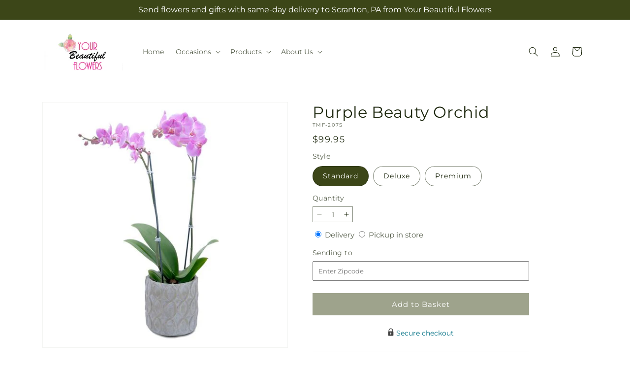

--- FILE ---
content_type: text/html; charset=utf-8
request_url: https://www.yourbeautifulflowers.com/products/purple-beauty-orchid-prd-tmf-207?variant=47243886756065&section_id=template--21415475740897__main
body_size: 11388
content:
<section id="shopify-section-template--21415475740897__main" class="shopify-section section ftd-main-product"><script src="//www.yourbeautifulflowers.com/cdn/shop/t/94/assets/dayjs.min.js?v=146331994358120058901769065591" defer="defer"></script>
<script src="//www.yourbeautifulflowers.com/cdn/shop/t/94/assets/dayjs-utc.min.js?v=21853670281201569981769065591" defer="defer"></script>
<script src="//www.yourbeautifulflowers.com/cdn/shop/t/94/assets/dayjs-timezone.min.js?v=143404463123059131011769065591" defer="defer"></script>
<script src="//www.yourbeautifulflowers.com/cdn/shop/t/94/assets/dayjs-compare.min.js?v=170429091854722561851769065591" defer="defer"></script>
<script src="//www.yourbeautifulflowers.com/cdn/shop/t/94/assets/dayjs-format.min.js?v=107140612696697062631769065591" defer="defer"></script>


<section
  id="MainProduct-template--21415475740897__main"
  class="page-width section-template--21415475740897__main-padding gradient color-scheme-1"
  data-section="template--21415475740897__main"
  data-product-id="9103642099937"
  data-update-url="true"
  data-url="/products/purple-beauty-orchid-prd-tmf-207"
  
    data-zoom-on-hover
  
>
  <link href="//www.yourbeautifulflowers.com/cdn/shop/t/94/assets/section-main-product.css?v=67172036876768548111769065591" rel="stylesheet" type="text/css" media="all" />
  <link href="//www.yourbeautifulflowers.com/cdn/shop/t/94/assets/ftd-section-main-product.css?v=84380129506450788211769065591" rel="stylesheet" type="text/css" media="all" />
  <link href="//www.yourbeautifulflowers.com/cdn/shop/t/94/assets/component-accordion.css?v=140281534141990171611769065591" rel="stylesheet" type="text/css" media="all" />
  <link href="//www.yourbeautifulflowers.com/cdn/shop/t/94/assets/component-price.css?v=175693878407596463691769065591" rel="stylesheet" type="text/css" media="all" />
  <link href="//www.yourbeautifulflowers.com/cdn/shop/t/94/assets/component-slider.css?v=127501198930448460301769065591" rel="stylesheet" type="text/css" media="all" />
  <link href="//www.yourbeautifulflowers.com/cdn/shop/t/94/assets/component-rating.css?v=36163645063599449881769065591" rel="stylesheet" type="text/css" media="all" />
  <link href="//www.yourbeautifulflowers.com/cdn/shop/t/94/assets/component-deferred-media.css?v=7091629309437392741769065591" rel="stylesheet" type="text/css" media="all" />

  
    <link href="//www.yourbeautifulflowers.com/cdn/shop/t/94/assets/component-product-variant-picker.css?v=26339001650995779211769065591" rel="stylesheet" type="text/css" media="all" />
    <link href="//www.yourbeautifulflowers.com/cdn/shop/t/94/assets/component-swatch-input.css?v=141008503003294315641769065591" rel="stylesheet" type="text/css" media="all" />
    <link href="//www.yourbeautifulflowers.com/cdn/shop/t/94/assets/component-swatch.css?v=68835163209551624561769065591" rel="stylesheet" type="text/css" media="all" />
  
<style data-shopify>.section-template--21415475740897__main-padding {
      padding-top: 27px;
      padding-bottom: 9px;
    }

    @media screen and (min-width: 750px) {
      .section-template--21415475740897__main-padding {
        padding-top: 36px;
        padding-bottom: 12px;
      }
    }</style><script src="//www.yourbeautifulflowers.com/cdn/shop/t/94/assets/product-info.js?v=102847595110499246501769065591" defer="defer"></script>
  <script src="//www.yourbeautifulflowers.com/cdn/shop/t/94/assets/product-form.js?v=78399781380020151501769065591" defer="defer"></script>
    <script id="EnableZoomOnHover-main" src="//www.yourbeautifulflowers.com/cdn/shop/t/94/assets/magnify.js?v=60894966447080793111769065591" defer="defer"></script>
  


  <div class="product product--small product--left product--thumbnail product--mobile-hide grid grid--1-col grid--2-col-tablet">
    <div class="grid__item product__media-wrapper">
      
<media-gallery
  id="MediaGallery-template--21415475740897__main"
  role="region"
  
    class="product__column-sticky"
  
  aria-label="Gallery Viewer"
  data-desktop-layout="thumbnail"
>
  <div id="GalleryStatus-template--21415475740897__main" class="visually-hidden" role="status"></div>
  <slider-component id="GalleryViewer-template--21415475740897__main" class="slider-mobile-gutter">
    <a class="skip-to-content-link button visually-hidden quick-add-hidden" href="#ProductInfo-template--21415475740897__main">
      Skip to product information
    </a>
    <ul
      id="Slider-Gallery-template--21415475740897__main"
      class="product__media-list contains-media grid grid--peek list-unstyled slider slider--mobile"
      role="list"
    ><li
          id="Slide-template--21415475740897__main-38244330275041"
          class="product__media-item grid__item slider__slide is-active scroll-trigger animate--fade-in"
          data-media-id="template--21415475740897__main-38244330275041"
        >

<div
  class="product-media-container media-type-image media-fit-contain global-media-settings gradient constrain-height"
  style="--ratio: 1.0; --preview-ratio: 1.0;"
>
  <modal-opener
    class="product__modal-opener product__modal-opener--image"
    data-modal="#ProductModal-template--21415475740897__main"
  >
    <span
      class="product__media-icon motion-reduce quick-add-hidden product__media-icon--hover"
      aria-hidden="true"
    >
      
          <span class="svg-wrapper"><svg xmlns="http://www.w3.org/2000/svg" fill="none" class="icon icon-plus" viewBox="0 0 19 19"><path fill="currentColor" fill-rule="evenodd" d="M4.667 7.94a.5.5 0 0 1 .499-.501l5.534-.014a.5.5 0 1 1 .002 1l-5.534.014a.5.5 0 0 1-.5-.5" clip-rule="evenodd"/><path fill="currentColor" fill-rule="evenodd" d="M7.926 4.665a.5.5 0 0 1 .501.498l.014 5.534a.5.5 0 1 1-1 .003l-.014-5.534a.5.5 0 0 1 .499-.501" clip-rule="evenodd"/><path fill="currentColor" fill-rule="evenodd" d="M12.832 3.03a6.931 6.931 0 1 0-9.802 9.802 6.931 6.931 0 0 0 9.802-9.802M2.323 2.323a7.931 7.931 0 0 1 11.296 11.136l4.628 4.628a.5.5 0 0 1-.707.707l-4.662-4.662A7.932 7.932 0 0 1 2.323 2.323" clip-rule="evenodd"/></svg>
</span>
      
    </span>

<div class="loading__spinner hidden">
    <svg xmlns="http://www.w3.org/2000/svg" class="spinner" viewBox="0 0 66 66"><circle stroke-width="6" cx="33" cy="33" r="30" fill="none" class="path"/></svg>

  </div>
  <div class="product__media media media--transparent">
      <img src="//www.yourbeautifulflowers.com/cdn/shop/files/TMF-207S_Image_1672203277857.jpg?v=1759973231&amp;width=1946" alt="" srcset="//www.yourbeautifulflowers.com/cdn/shop/files/TMF-207S_Image_1672203277857.jpg?v=1759973231&amp;width=246 246w, //www.yourbeautifulflowers.com/cdn/shop/files/TMF-207S_Image_1672203277857.jpg?v=1759973231&amp;width=493 493w, //www.yourbeautifulflowers.com/cdn/shop/files/TMF-207S_Image_1672203277857.jpg?v=1759973231&amp;width=600 600w, //www.yourbeautifulflowers.com/cdn/shop/files/TMF-207S_Image_1672203277857.jpg?v=1759973231&amp;width=713 713w, //www.yourbeautifulflowers.com/cdn/shop/files/TMF-207S_Image_1672203277857.jpg?v=1759973231&amp;width=823 823w, //www.yourbeautifulflowers.com/cdn/shop/files/TMF-207S_Image_1672203277857.jpg?v=1759973231&amp;width=990 990w, //www.yourbeautifulflowers.com/cdn/shop/files/TMF-207S_Image_1672203277857.jpg?v=1759973231&amp;width=1100 1100w, //www.yourbeautifulflowers.com/cdn/shop/files/TMF-207S_Image_1672203277857.jpg?v=1759973231&amp;width=1206 1206w, //www.yourbeautifulflowers.com/cdn/shop/files/TMF-207S_Image_1672203277857.jpg?v=1759973231&amp;width=1346 1346w, //www.yourbeautifulflowers.com/cdn/shop/files/TMF-207S_Image_1672203277857.jpg?v=1759973231&amp;width=1426 1426w, //www.yourbeautifulflowers.com/cdn/shop/files/TMF-207S_Image_1672203277857.jpg?v=1759973231&amp;width=1646 1646w, //www.yourbeautifulflowers.com/cdn/shop/files/TMF-207S_Image_1672203277857.jpg?v=1759973231&amp;width=1946 1946w" width="1946" height="1946" class="image-magnify-hover" sizes="(min-width: 1200px) 495px, (min-width: 990px) calc(45.0vw - 10rem), (min-width: 750px) calc((100vw - 11.5rem) / 2), calc(100vw / 1 - 4rem)">
    </div>
    <button
      class="product__media-toggle quick-add-hidden product__media-zoom-hover"
      type="button"
      aria-haspopup="dialog"
      data-media-id="38244330275041"
    >
      <span class="visually-hidden">
        Open media 1 in modal
      </span>
    </button>
  </modal-opener></div>

        </li>

<li
            id="Slide-template--21415475740897__main-38244330307809"
            class="product__media-item grid__item slider__slide scroll-trigger animate--fade-in"
            data-media-id="template--21415475740897__main-38244330307809"
          >

<div
  class="product-media-container media-type-image media-fit-contain global-media-settings gradient constrain-height"
  style="--ratio: 1.0; --preview-ratio: 1.0;"
>
  <modal-opener
    class="product__modal-opener product__modal-opener--image"
    data-modal="#ProductModal-template--21415475740897__main"
  >
    <span
      class="product__media-icon motion-reduce quick-add-hidden product__media-icon--hover"
      aria-hidden="true"
    >
      
          <span class="svg-wrapper"><svg xmlns="http://www.w3.org/2000/svg" fill="none" class="icon icon-plus" viewBox="0 0 19 19"><path fill="currentColor" fill-rule="evenodd" d="M4.667 7.94a.5.5 0 0 1 .499-.501l5.534-.014a.5.5 0 1 1 .002 1l-5.534.014a.5.5 0 0 1-.5-.5" clip-rule="evenodd"/><path fill="currentColor" fill-rule="evenodd" d="M7.926 4.665a.5.5 0 0 1 .501.498l.014 5.534a.5.5 0 1 1-1 .003l-.014-5.534a.5.5 0 0 1 .499-.501" clip-rule="evenodd"/><path fill="currentColor" fill-rule="evenodd" d="M12.832 3.03a6.931 6.931 0 1 0-9.802 9.802 6.931 6.931 0 0 0 9.802-9.802M2.323 2.323a7.931 7.931 0 0 1 11.296 11.136l4.628 4.628a.5.5 0 0 1-.707.707l-4.662-4.662A7.932 7.932 0 0 1 2.323 2.323" clip-rule="evenodd"/></svg>
</span>
      
    </span>

<div class="loading__spinner hidden">
    <svg xmlns="http://www.w3.org/2000/svg" class="spinner" viewBox="0 0 66 66"><circle stroke-width="6" cx="33" cy="33" r="30" fill="none" class="path"/></svg>

  </div>
  <div class="product__media media media--transparent">
      <img src="//www.yourbeautifulflowers.com/cdn/shop/files/TMF-207D_Image_1672203277822.jpg?v=1759973231&amp;width=1946" alt="" srcset="//www.yourbeautifulflowers.com/cdn/shop/files/TMF-207D_Image_1672203277822.jpg?v=1759973231&amp;width=246 246w, //www.yourbeautifulflowers.com/cdn/shop/files/TMF-207D_Image_1672203277822.jpg?v=1759973231&amp;width=493 493w, //www.yourbeautifulflowers.com/cdn/shop/files/TMF-207D_Image_1672203277822.jpg?v=1759973231&amp;width=600 600w, //www.yourbeautifulflowers.com/cdn/shop/files/TMF-207D_Image_1672203277822.jpg?v=1759973231&amp;width=713 713w, //www.yourbeautifulflowers.com/cdn/shop/files/TMF-207D_Image_1672203277822.jpg?v=1759973231&amp;width=823 823w, //www.yourbeautifulflowers.com/cdn/shop/files/TMF-207D_Image_1672203277822.jpg?v=1759973231&amp;width=990 990w, //www.yourbeautifulflowers.com/cdn/shop/files/TMF-207D_Image_1672203277822.jpg?v=1759973231&amp;width=1100 1100w, //www.yourbeautifulflowers.com/cdn/shop/files/TMF-207D_Image_1672203277822.jpg?v=1759973231&amp;width=1206 1206w, //www.yourbeautifulflowers.com/cdn/shop/files/TMF-207D_Image_1672203277822.jpg?v=1759973231&amp;width=1346 1346w, //www.yourbeautifulflowers.com/cdn/shop/files/TMF-207D_Image_1672203277822.jpg?v=1759973231&amp;width=1426 1426w, //www.yourbeautifulflowers.com/cdn/shop/files/TMF-207D_Image_1672203277822.jpg?v=1759973231&amp;width=1646 1646w, //www.yourbeautifulflowers.com/cdn/shop/files/TMF-207D_Image_1672203277822.jpg?v=1759973231&amp;width=1946 1946w" width="1946" height="1946" loading="lazy" class="image-magnify-hover" sizes="(min-width: 1200px) 495px, (min-width: 990px) calc(45.0vw - 10rem), (min-width: 750px) calc((100vw - 11.5rem) / 2), calc(100vw / 1 - 4rem)">
    </div>
    <button
      class="product__media-toggle quick-add-hidden product__media-zoom-hover"
      type="button"
      aria-haspopup="dialog"
      data-media-id="38244330307809"
    >
      <span class="visually-hidden">
        Open media 2 in modal
      </span>
    </button>
  </modal-opener></div>

          </li>
<li
            id="Slide-template--21415475740897__main-38244330340577"
            class="product__media-item grid__item slider__slide scroll-trigger animate--fade-in"
            data-media-id="template--21415475740897__main-38244330340577"
          >

<div
  class="product-media-container media-type-image media-fit-contain global-media-settings gradient constrain-height"
  style="--ratio: 1.0; --preview-ratio: 1.0;"
>
  <modal-opener
    class="product__modal-opener product__modal-opener--image"
    data-modal="#ProductModal-template--21415475740897__main"
  >
    <span
      class="product__media-icon motion-reduce quick-add-hidden product__media-icon--hover"
      aria-hidden="true"
    >
      
          <span class="svg-wrapper"><svg xmlns="http://www.w3.org/2000/svg" fill="none" class="icon icon-plus" viewBox="0 0 19 19"><path fill="currentColor" fill-rule="evenodd" d="M4.667 7.94a.5.5 0 0 1 .499-.501l5.534-.014a.5.5 0 1 1 .002 1l-5.534.014a.5.5 0 0 1-.5-.5" clip-rule="evenodd"/><path fill="currentColor" fill-rule="evenodd" d="M7.926 4.665a.5.5 0 0 1 .501.498l.014 5.534a.5.5 0 1 1-1 .003l-.014-5.534a.5.5 0 0 1 .499-.501" clip-rule="evenodd"/><path fill="currentColor" fill-rule="evenodd" d="M12.832 3.03a6.931 6.931 0 1 0-9.802 9.802 6.931 6.931 0 0 0 9.802-9.802M2.323 2.323a7.931 7.931 0 0 1 11.296 11.136l4.628 4.628a.5.5 0 0 1-.707.707l-4.662-4.662A7.932 7.932 0 0 1 2.323 2.323" clip-rule="evenodd"/></svg>
</span>
      
    </span>

<div class="loading__spinner hidden">
    <svg xmlns="http://www.w3.org/2000/svg" class="spinner" viewBox="0 0 66 66"><circle stroke-width="6" cx="33" cy="33" r="30" fill="none" class="path"/></svg>

  </div>
  <div class="product__media media media--transparent">
      <img src="//www.yourbeautifulflowers.com/cdn/shop/files/TMF-207P_Image_1672203277845.jpg?v=1759973231&amp;width=1946" alt="" srcset="//www.yourbeautifulflowers.com/cdn/shop/files/TMF-207P_Image_1672203277845.jpg?v=1759973231&amp;width=246 246w, //www.yourbeautifulflowers.com/cdn/shop/files/TMF-207P_Image_1672203277845.jpg?v=1759973231&amp;width=493 493w, //www.yourbeautifulflowers.com/cdn/shop/files/TMF-207P_Image_1672203277845.jpg?v=1759973231&amp;width=600 600w, //www.yourbeautifulflowers.com/cdn/shop/files/TMF-207P_Image_1672203277845.jpg?v=1759973231&amp;width=713 713w, //www.yourbeautifulflowers.com/cdn/shop/files/TMF-207P_Image_1672203277845.jpg?v=1759973231&amp;width=823 823w, //www.yourbeautifulflowers.com/cdn/shop/files/TMF-207P_Image_1672203277845.jpg?v=1759973231&amp;width=990 990w, //www.yourbeautifulflowers.com/cdn/shop/files/TMF-207P_Image_1672203277845.jpg?v=1759973231&amp;width=1100 1100w, //www.yourbeautifulflowers.com/cdn/shop/files/TMF-207P_Image_1672203277845.jpg?v=1759973231&amp;width=1206 1206w, //www.yourbeautifulflowers.com/cdn/shop/files/TMF-207P_Image_1672203277845.jpg?v=1759973231&amp;width=1346 1346w, //www.yourbeautifulflowers.com/cdn/shop/files/TMF-207P_Image_1672203277845.jpg?v=1759973231&amp;width=1426 1426w, //www.yourbeautifulflowers.com/cdn/shop/files/TMF-207P_Image_1672203277845.jpg?v=1759973231&amp;width=1646 1646w, //www.yourbeautifulflowers.com/cdn/shop/files/TMF-207P_Image_1672203277845.jpg?v=1759973231&amp;width=1946 1946w" width="1946" height="1946" loading="lazy" class="image-magnify-hover" sizes="(min-width: 1200px) 495px, (min-width: 990px) calc(45.0vw - 10rem), (min-width: 750px) calc((100vw - 11.5rem) / 2), calc(100vw / 1 - 4rem)">
    </div>
    <button
      class="product__media-toggle quick-add-hidden product__media-zoom-hover"
      type="button"
      aria-haspopup="dialog"
      data-media-id="38244330340577"
    >
      <span class="visually-hidden">
        Open media 3 in modal
      </span>
    </button>
  </modal-opener></div>

          </li></ul><div class="slider-buttons quick-add-hidden">
        <button
          type="button"
          class="slider-button slider-button--prev"
          name="previous"
          aria-label="Slide left"
        >
          <span class="svg-wrapper"><svg class="icon icon-caret" viewBox="0 0 10 6"><path fill="currentColor" fill-rule="evenodd" d="M9.354.646a.5.5 0 0 0-.708 0L5 4.293 1.354.646a.5.5 0 0 0-.708.708l4 4a.5.5 0 0 0 .708 0l4-4a.5.5 0 0 0 0-.708" clip-rule="evenodd"/></svg>
</span>
        </button>
        <div class="slider-counter caption">
          <span class="slider-counter--current">1</span>
          <span aria-hidden="true"> / </span>
          <span class="visually-hidden">of</span>
          <span class="slider-counter--total">3</span>
        </div>
        <button
          type="button"
          class="slider-button slider-button--next"
          name="next"
          aria-label="Slide right"
        >
          <span class="svg-wrapper"><svg class="icon icon-caret" viewBox="0 0 10 6"><path fill="currentColor" fill-rule="evenodd" d="M9.354.646a.5.5 0 0 0-.708 0L5 4.293 1.354.646a.5.5 0 0 0-.708.708l4 4a.5.5 0 0 0 .708 0l4-4a.5.5 0 0 0 0-.708" clip-rule="evenodd"/></svg>
</span>
        </button>
      </div></slider-component><slider-component
      id="GalleryThumbnails-template--21415475740897__main"
      class="thumbnail-slider slider-mobile-gutter quick-add-hidden small-hide thumbnail-slider--no-slide"
    >
      <button
        type="button"
        class="slider-button slider-button--prev small-hide medium-hide large-up-hide"
        name="previous"
        aria-label="Slide left"
        aria-controls="GalleryThumbnails-template--21415475740897__main"
        data-step="3"
      >
        <span class="svg-wrapper"><svg class="icon icon-caret" viewBox="0 0 10 6"><path fill="currentColor" fill-rule="evenodd" d="M9.354.646a.5.5 0 0 0-.708 0L5 4.293 1.354.646a.5.5 0 0 0-.708.708l4 4a.5.5 0 0 0 .708 0l4-4a.5.5 0 0 0 0-.708" clip-rule="evenodd"/></svg>
</span>
      </button>
      <ul
        id="Slider-Thumbnails-template--21415475740897__main"
        class="thumbnail-list list-unstyled slider slider--mobile"
      ><li
            id="Slide-Thumbnails-template--21415475740897__main-1"
            class="thumbnail-list__item slider__slide"
            data-target="template--21415475740897__main-38244330275041"
            data-media-position="1"
          ><button
              class="thumbnail global-media-settings global-media-settings--no-shadow"
              aria-label="Load image 1 in gallery view"
              
                aria-current="true"
              
              data-section="template--21415475740897__main-1-0"
              aria-controls="GalleryViewer-template--21415475740897__main"
              aria-describedby="Thumbnail-template--21415475740897__main-1
"
            >
              <img src="//www.yourbeautifulflowers.com/cdn/shop/files/TMF-207S_Image_1672203277857.jpg?v=1759973231&amp;width=416" alt="Purple Beauty Orchid" srcset="//www.yourbeautifulflowers.com/cdn/shop/files/TMF-207S_Image_1672203277857.jpg?v=1759973231&amp;width=54 54w, //www.yourbeautifulflowers.com/cdn/shop/files/TMF-207S_Image_1672203277857.jpg?v=1759973231&amp;width=74 74w, //www.yourbeautifulflowers.com/cdn/shop/files/TMF-207S_Image_1672203277857.jpg?v=1759973231&amp;width=104 104w, //www.yourbeautifulflowers.com/cdn/shop/files/TMF-207S_Image_1672203277857.jpg?v=1759973231&amp;width=162 162w, //www.yourbeautifulflowers.com/cdn/shop/files/TMF-207S_Image_1672203277857.jpg?v=1759973231&amp;width=208 208w, //www.yourbeautifulflowers.com/cdn/shop/files/TMF-207S_Image_1672203277857.jpg?v=1759973231&amp;width=324 324w, //www.yourbeautifulflowers.com/cdn/shop/files/TMF-207S_Image_1672203277857.jpg?v=1759973231&amp;width=416 416w" width="416" height="416" loading="lazy" sizes="(min-width: 1200px) calc((495 - 4rem) / 4),
          (min-width: 990px) calc((45.0vw - 4rem) / 4),
          (min-width: 750px) calc((100vw - 15rem) / 8),
          calc((100vw - 8rem) / 3)" id="Thumbnail-template--21415475740897__main-1
">
            </button>
          </li><li
            id="Slide-Thumbnails-template--21415475740897__main-2"
            class="thumbnail-list__item slider__slide"
            data-target="template--21415475740897__main-38244330307809"
            data-media-position="2"
          ><button
              class="thumbnail global-media-settings global-media-settings--no-shadow"
              aria-label="Load image 2 in gallery view"
              
              data-section="template--21415475740897__main-1-1"
              aria-controls="GalleryViewer-template--21415475740897__main"
              aria-describedby="Thumbnail-template--21415475740897__main-2
"
            >
              <img src="//www.yourbeautifulflowers.com/cdn/shop/files/TMF-207D_Image_1672203277822.jpg?v=1759973231&amp;width=416" alt="Purple Beauty Orchid" srcset="//www.yourbeautifulflowers.com/cdn/shop/files/TMF-207D_Image_1672203277822.jpg?v=1759973231&amp;width=54 54w, //www.yourbeautifulflowers.com/cdn/shop/files/TMF-207D_Image_1672203277822.jpg?v=1759973231&amp;width=74 74w, //www.yourbeautifulflowers.com/cdn/shop/files/TMF-207D_Image_1672203277822.jpg?v=1759973231&amp;width=104 104w, //www.yourbeautifulflowers.com/cdn/shop/files/TMF-207D_Image_1672203277822.jpg?v=1759973231&amp;width=162 162w, //www.yourbeautifulflowers.com/cdn/shop/files/TMF-207D_Image_1672203277822.jpg?v=1759973231&amp;width=208 208w, //www.yourbeautifulflowers.com/cdn/shop/files/TMF-207D_Image_1672203277822.jpg?v=1759973231&amp;width=324 324w, //www.yourbeautifulflowers.com/cdn/shop/files/TMF-207D_Image_1672203277822.jpg?v=1759973231&amp;width=416 416w" width="416" height="416" loading="lazy" sizes="(min-width: 1200px) calc((495 - 4rem) / 4),
          (min-width: 990px) calc((45.0vw - 4rem) / 4),
          (min-width: 750px) calc((100vw - 15rem) / 8),
          calc((100vw - 8rem) / 3)" id="Thumbnail-template--21415475740897__main-2
">
            </button>
          </li><li
            id="Slide-Thumbnails-template--21415475740897__main-3"
            class="thumbnail-list__item slider__slide"
            data-target="template--21415475740897__main-38244330340577"
            data-media-position="3"
          ><button
              class="thumbnail global-media-settings global-media-settings--no-shadow"
              aria-label="Load image 3 in gallery view"
              
              data-section="template--21415475740897__main-1-2"
              aria-controls="GalleryViewer-template--21415475740897__main"
              aria-describedby="Thumbnail-template--21415475740897__main-3
"
            >
              <img src="//www.yourbeautifulflowers.com/cdn/shop/files/TMF-207P_Image_1672203277845.jpg?v=1759973231&amp;width=416" alt="Purple Beauty Orchid" srcset="//www.yourbeautifulflowers.com/cdn/shop/files/TMF-207P_Image_1672203277845.jpg?v=1759973231&amp;width=54 54w, //www.yourbeautifulflowers.com/cdn/shop/files/TMF-207P_Image_1672203277845.jpg?v=1759973231&amp;width=74 74w, //www.yourbeautifulflowers.com/cdn/shop/files/TMF-207P_Image_1672203277845.jpg?v=1759973231&amp;width=104 104w, //www.yourbeautifulflowers.com/cdn/shop/files/TMF-207P_Image_1672203277845.jpg?v=1759973231&amp;width=162 162w, //www.yourbeautifulflowers.com/cdn/shop/files/TMF-207P_Image_1672203277845.jpg?v=1759973231&amp;width=208 208w, //www.yourbeautifulflowers.com/cdn/shop/files/TMF-207P_Image_1672203277845.jpg?v=1759973231&amp;width=324 324w, //www.yourbeautifulflowers.com/cdn/shop/files/TMF-207P_Image_1672203277845.jpg?v=1759973231&amp;width=416 416w" width="416" height="416" loading="lazy" sizes="(min-width: 1200px) calc((495 - 4rem) / 4),
          (min-width: 990px) calc((45.0vw - 4rem) / 4),
          (min-width: 750px) calc((100vw - 15rem) / 8),
          calc((100vw - 8rem) / 3)" id="Thumbnail-template--21415475740897__main-3
">
            </button>
          </li></ul>
      <button
        type="button"
        class="slider-button slider-button--next small-hide medium-hide large-up-hide"
        name="next"
        aria-label="Slide right"
        aria-controls="GalleryThumbnails-template--21415475740897__main"
        data-step="3"
      >
        <span class="svg-wrapper"><svg class="icon icon-caret" viewBox="0 0 10 6"><path fill="currentColor" fill-rule="evenodd" d="M9.354.646a.5.5 0 0 0-.708 0L5 4.293 1.354.646a.5.5 0 0 0-.708.708l4 4a.5.5 0 0 0 .708 0l4-4a.5.5 0 0 0 0-.708" clip-rule="evenodd"/></svg>
</span>
      </button>
    </slider-component></media-gallery>

    </div>
    <div class="product__info-wrapper grid__item scroll-trigger animate--slide-in">
      <product-info
        id="ProductInfo-template--21415475740897__main"
        data-section="template--21415475740897__main"
        data-master-sku="TMF-207"
        class="product__info-container product__column-sticky"
      ><div class="product__title" >
                <h1>Purple Beauty Orchid</h1>
                <a href="/products/purple-beauty-orchid-prd-tmf-207" class="product__title">
                  <h2 class="h1">
                    Purple Beauty Orchid
                  </h2>
                </a>
              </div><p
                class="product__sku caption-with-letter-spacing"
                id="Sku-template--21415475740897__main"
                role="status"
                
              >
                <span class="visually-hidden">SKU:</span>
                <span class="sku">TMF-207S</span>
              </p>
              <div class="product-review"></div>
              <p class="product__info--error availability-error"></p>
                <div id="price-template--21415475740897__main" role="status" >
<div
    class="
      prices price--large price--show-badge"
  >
    <div class="price__container" data-testid="product-price"><div class="price__regular"><span class="visually-hidden visually-hidden--inline">Regular price</span>
          <span class="price-item price-item--regular">
            $99.95
          </span></div>
      <div class="price__sale">
            <span class="visually-hidden visually-hidden--inline">Regular price</span>
            <span>
              <s class="price-item price-item--regular">
                
                  $99.95
                
              </s>
            </span><span class="visually-hidden visually-hidden--inline">Sale price</span>
          <p class="price-item price-item--sale price-item--last inline-compare-price">
            $99.95
          </p></div>
      <small class="unit-price caption hidden">
        <span class="visually-hidden">Unit price</span>
        <span class="price-item price-item--last">
          <span></span>
          <span aria-hidden="true">/</span>
          <span class="visually-hidden">&nbsp;per&nbsp;</span>
          <span>
          </span>
        </span>
      </small>
    </div><span class="badge price__badge-sale color-scheme-5">
        Sale
      </span>

      <span class="badge price__badge-sold-out color-scheme-3">
        Sold out
      </span></div>

</div><div ><form method="post" action="/cart/add" id="product-form-installment-template--21415475740897__main" accept-charset="UTF-8" class="installment caption-large" enctype="multipart/form-data"><input type="hidden" name="form_type" value="product" /><input type="hidden" name="utf8" value="✓" /><input type="hidden" name="id" value="47243886756065">
                    <input type="hidden" name="in_store_pickup" value="false">
                    <input type="hidden" name="store_pickup_enabled" value="true">
                    <input type="hidden" name="is_dropship" value="false">
                    
<input type="hidden" name="product-id" value="9103642099937" /><input type="hidden" name="section-id" value="template--21415475740897__main" /></form></div>
              

                
<variant-radios
      id="variant-radios-template--21415475740897__main"
      class="no-js-hidden"
      data-section="template--21415475740897__main"
      data-url="/products/purple-beauty-orchid-prd-tmf-207"
      
      
    ><fieldset class="js product-form__input" data-testid="product-variant">
            <legend class="form__label">Style
</legend>
            
<input
      type="radio"
      id="template--21415475740897__main-1-0"
      name="Style-1
"
      value="Standard"
      form="product-form-template--21415475740897__main"
      
        checked
      
      
      data-product-url=""
    data-option-value-id="3762171248865"
    >
    <label for="template--21415475740897__main-1-0">
      
        Standard
      <span class="visually-hidden label-unavailable">Variant sold out or unavailable</span>
    </label><input
      type="radio"
      id="template--21415475740897__main-1-1"
      name="Style-1
"
      value="Deluxe"
      form="product-form-template--21415475740897__main"
      
      
      data-product-url=""
    data-option-value-id="3762171281633"
    >
    <label for="template--21415475740897__main-1-1">
      
        Deluxe
      <span class="visually-hidden label-unavailable">Variant sold out or unavailable</span>
    </label><input
      type="radio"
      id="template--21415475740897__main-1-2"
      name="Style-1
"
      value="Premium"
      form="product-form-template--21415475740897__main"
      
      
      data-product-url=""
    data-option-value-id="3762171314401"
    >
    <label for="template--21415475740897__main-1-2">
      
        Premium
      <span class="visually-hidden label-unavailable">Variant sold out or unavailable</span>
    </label>
          </fieldset><script type="application/json">
        [{"id":47243886756065,"title":"Standard","option1":"Standard","option2":null,"option3":null,"sku":"TMF-207S","requires_shipping":true,"taxable":true,"featured_image":{"id":46934807183585,"product_id":9103642099937,"position":1,"created_at":"2025-10-08T21:27:09-04:00","updated_at":"2025-10-08T21:27:11-04:00","alt":null,"width":512,"height":512,"src":"\/\/www.yourbeautifulflowers.com\/cdn\/shop\/files\/TMF-207S_Image_1672203277857.jpg?v=1759973231","variant_ids":[47243886756065]},"available":true,"name":"Purple Beauty Orchid - Standard","public_title":"Standard","options":["Standard"],"price":9995,"weight":0,"compare_at_price":9995,"inventory_management":null,"barcode":null,"featured_media":{"alt":null,"id":38244330275041,"position":1,"preview_image":{"aspect_ratio":1.0,"height":512,"width":512,"src":"\/\/www.yourbeautifulflowers.com\/cdn\/shop\/files\/TMF-207S_Image_1672203277857.jpg?v=1759973231"}},"requires_selling_plan":false,"selling_plan_allocations":[],"quantity_rule":{"min":1,"max":null,"increment":1}},{"id":47243886788833,"title":"Deluxe","option1":"Deluxe","option2":null,"option3":null,"sku":"TMF-207D","requires_shipping":true,"taxable":true,"featured_image":{"id":46934807216353,"product_id":9103642099937,"position":2,"created_at":"2025-10-08T21:27:09-04:00","updated_at":"2025-10-08T21:27:11-04:00","alt":null,"width":512,"height":512,"src":"\/\/www.yourbeautifulflowers.com\/cdn\/shop\/files\/TMF-207D_Image_1672203277822.jpg?v=1759973231","variant_ids":[47243886788833]},"available":true,"name":"Purple Beauty Orchid - Deluxe","public_title":"Deluxe","options":["Deluxe"],"price":10995,"weight":0,"compare_at_price":10995,"inventory_management":null,"barcode":null,"featured_media":{"alt":null,"id":38244330307809,"position":2,"preview_image":{"aspect_ratio":1.0,"height":512,"width":512,"src":"\/\/www.yourbeautifulflowers.com\/cdn\/shop\/files\/TMF-207D_Image_1672203277822.jpg?v=1759973231"}},"requires_selling_plan":false,"selling_plan_allocations":[],"quantity_rule":{"min":1,"max":null,"increment":1}},{"id":47243886821601,"title":"Premium","option1":"Premium","option2":null,"option3":null,"sku":"TMF-207P","requires_shipping":true,"taxable":true,"featured_image":{"id":46934807249121,"product_id":9103642099937,"position":3,"created_at":"2025-10-08T21:27:09-04:00","updated_at":"2025-10-08T21:27:11-04:00","alt":null,"width":512,"height":512,"src":"\/\/www.yourbeautifulflowers.com\/cdn\/shop\/files\/TMF-207P_Image_1672203277845.jpg?v=1759973231","variant_ids":[47243886821601]},"available":true,"name":"Purple Beauty Orchid - Premium","public_title":"Premium","options":["Premium"],"price":11995,"weight":0,"compare_at_price":11995,"inventory_management":null,"barcode":null,"featured_media":{"alt":null,"id":38244330340577,"position":3,"preview_image":{"aspect_ratio":1.0,"height":512,"width":512,"src":"\/\/www.yourbeautifulflowers.com\/cdn\/shop\/files\/TMF-207P_Image_1672203277845.jpg?v=1759973231"}},"requires_selling_plan":false,"selling_plan_allocations":[],"quantity_rule":{"min":1,"max":null,"increment":1}}]
      </script>
    </variant-radios>
              
<div
                id="Quantity-Form-template--21415475740897__main"
                class="product-form__input product-form__quantity  "
                
              >
                
                

                <label class="quantity__label form__label" for="Quantity-template--21415475740897__main">
                  Quantity
                  <span class="quantity__rules-cart hidden">

<div class="loading__spinner hidden">
    <svg xmlns="http://www.w3.org/2000/svg" class="spinner" viewBox="0 0 66 66"><circle stroke-width="6" cx="33" cy="33" r="30" fill="none" class="path"/></svg>

  </div>
  <span
                      >(<span class="quantity-cart">0</span> in cart)</span
                    >
                  </span>
                </label>
                <div class="price-per-item__container">
                  <quantity-input class="quantity" data-url="/products/purple-beauty-orchid-prd-tmf-207" data-section="template--21415475740897__main">
                    <button class="quantity__button" name="minus" type="button">
                      <span class="visually-hidden">Decrease quantity for Purple Beauty Orchid</span>
                      <span class="svg-wrapper"><svg xmlns="http://www.w3.org/2000/svg" fill="none" class="icon icon-minus" viewBox="0 0 10 2"><path fill="currentColor" fill-rule="evenodd" d="M.5 1C.5.7.7.5 1 .5h8a.5.5 0 1 1 0 1H1A.5.5 0 0 1 .5 1" clip-rule="evenodd"/></svg>
</span>
                    </button>
                    <input
                      disabled="true"
                      class="quantity__input"
                      type="number"
                      name="quantity"
                      id="Quantity-template--21415475740897__main"
                      data-min="1"
                      min="1"
                      step="1"
                      value="1"
                      form="product-form-template--21415475740897__main"
                    >
                    <button class="quantity__button" name="plus" type="button">
                      <span class="visually-hidden">Increase quantity for Purple Beauty Orchid</span>
                      <span class="svg-wrapper"><svg xmlns="http://www.w3.org/2000/svg" fill="none" class="icon icon-plus" viewBox="0 0 10 10"><path fill="currentColor" fill-rule="evenodd" d="M1 4.51a.5.5 0 0 0 0 1h3.5l.01 3.5a.5.5 0 0 0 1-.01V5.5l3.5-.01a.5.5 0 0 0-.01-1H5.5L5.49.99a.5.5 0 0 0-1 .01v3.5l-3.5.01z" clip-rule="evenodd"/></svg>
</span>
                    </button>
                  </quantity-input></div>
                <div class="quantity__rules caption" id="Quantity-Rules-template--21415475740897__main"></div></div><div class="product__date-wrapper">
                    <link href="//www.yourbeautifulflowers.com/cdn/shop/t/94/assets/litepicker.css?v=22239991273395494851769065591" rel="stylesheet" type="text/css" media="all" />
<script src="//www.yourbeautifulflowers.com/cdn/shop/t/94/assets/litepicker.js?v=47183412848283267401769065591" defer="defer"></script>
<script src="//www.yourbeautifulflowers.com/cdn/shop/t/94/assets/ftd-date-picker.js?v=174632771985222277741769065591" defer="defer" type="module"></script>
<script>
  window.date_picker_labels = {
    "pickup_date":"Pickup Date",
    "delivery_date":"Delivery Date",
    "available_for_local_delivery_only":"Available for local delivery only",
    "available_for_instore_pickup_only":"Available for in-store pickup only",
    "available_for_pickup_only_sameday":"This product is no longer available for same-day delivery, but is available to pickup in store today",
    "available_for_pickup_only_futureday":"This product is not available for delivery on selected date, but is available to pickup in store",
    "unavailable_for_purchase_error":"This product is currently unavailable for purchase",
    "invalid_zipcode":"Please enter a valid zipcode",
    "unavailable_zipcode_error":"This product is currently unavailable for the zip code entered",
  }
</script>






<div class="product__delivery_method">
  <div
    data-testid="product-delivery-method"
    
  >
    <input
      type="radio"
      id="template--21415475740897__main-delivery-method-0"
      name="delivery-method"
      value="delivery"
      
        checked
      
    >
    <label
      class="delivery_method_title"
      for="template--21415475740897__main-delivery-method-0"
    >Delivery<span class="visually-hidden">Delivery</span>
    </label>
    <input
      type="radio"
      id="template--21415475740897__main-delivery-method-1"
      name="delivery-method"
      value="pickup"
      
    >
    <label
      class="delivery_method_title"
      for="template--21415475740897__main-delivery-method-1"
    >Pickup in store<span class="visually-hidden">Pickup in store</span>
    </label>
  </div>
</div>
<div
  class="product__zip-code product-form__input hidden"
>
  <div>
    <label
      class="zip_code-title form__label"
      for="template--21415475740897__main-zip-code"
    >Sending to<span class="visually-hidden">Sending to</span>
    </label>
  </div>
  <div class="">
    <input
      type="text"
      id="template--21415475740897__main-zip-code"
      name="zip-code"
      value=""
      placeholder="Enter Zipcode"
    >
  </div>
</div>







<div class="product__date availability-text hidden">
  <div class="pickup-available-text hidden">
    <p>The next available pick up time is<span id="product-pickup-date"></span>
    </p>
    <label for="litepicker" class="form__label delivery__label">Pickup Date</label>
  </div>
  <div class="delivery-available-text">
    <label for="litepicker" class="form__label delivery__label">Delivery Date</label></div>
  <div class="field" data-testid="calendar-date">
    <input readonly class="field__input" id="litepicker" type="text" value="MM/DD/YYYY">
    <input class="datepicker" type="hidden" value="">
    <input class="delivery-type" type="hidden" value="domestic">
    <span class="input__icon-calendar input--spinner__icon">
      <span class="svg-wrapper"><svg
  aria-hidden="true"
  focusable="false"
  class="spinner"
  viewBox="0 0 66 66"
  xmlns="http://www.w3.org/2000/svg"
  width="20"
  height="20"
>
  <circle class="path" fill="none" stroke-width="4" cx="33" cy="33" r="30"></circle>
</svg>
</span>
    </span>

    <span class="input__icon-calendar input--date__icon hidden">
      <svg
    aria-hidden="true"
    width="20"
    height="18"
    focusable="false"
    data-prefix="far"
    data-icon="calendar"
    class="svg-inline--fa fa-calendar fa-w-14"
    role="img"
    xmlns="http://www.w3.org/2000/svg"
    viewBox="0 0 448 512"
  >
    <path fill="#3c4619" d="M400 64h-48V12c0-6.6-5.4-12-12-12h-40c-6.6 0-12 5.4-12 12v52H160V12c0-6.6-5.4-12-12-12h-40c-6.6 0-12 5.4-12 12v52H48C21.5 64 0 85.5 0 112v352c0 26.5 21.5 48 48 48h352c26.5 0 48-21.5 48-48V112c0-26.5-21.5-48-48-48zm-6 400H54c-3.3 0-6-2.7-6-6V160h352v298c0 3.3-2.7 6-6 6z"></path>
  </svg>
    </span>

    
    
    <ftd-date-picker
      data-dropship="false"
      data-expedited-enabled="false"
      data-ground-enabled="false"
      data-pickup="true"
      data-unified-calendar="false"
      data-instore-pickup-only="false"
      data-local-delivery-only="false"
      data-mercury-network-availability=""
      data-product-sku="TMF-207S"
      init-date=""
    />
    <div class="calendar-footer hidden">
      <div class="calendar-footer-container">
        
          <div class="calendar-footer-tile shipping-fee-label">
            <div>
              <img
                src="//www.yourbeautifulflowers.com/cdn/shop/t/94/assets/delivery.png?v=18461259553884190261769065591"
                alt=""
                width="25"
                height="25"
              >
            </div>
            
              <div>Delivery fees starting at <span> - </span><span class="fees">$10.00</span>
              </div>
            
          </div>
        
        
        
        <div class="calendar-footer-tile seasonal-pricing-label hidden">
          <div class="color-code seasonal-pricing-cirlce"></div>
          <div>Seasonal Pricing</div>
        </div>
        <span class="preview-date-range hidden"></span>
      </div>
    </div>
  </div>
</div>
<div class="product__info--error date-error"></div>

                  </div><div class="product__addons-wrapper hidden">
                <script>

  window.productLookup = {
      "TMF-207": {
        "title": "Purple Beauty Orchid",
        "image": "https:\/\/www.yourbeautifulflowers.com\/cdn\/shop\/files\/TMF-207S_Image_1672203277857.jpg?v=1759973231\u0026width=60",
        "prices": {"TMF-207": {
            regular_price: "$99.95",
            sale_price: "$99.95",
          },
          "TMF-207S": {
            regular_price: "$99.95",
            sale_price: "$99.95",
          },
          "TMF-207D": {
            regular_price: "$109.95",
            sale_price: "$109.95",
          },
          "TMF-207P": {
            regular_price: "$119.95",
            sale_price: "$119.95",
          }
        },
        "personalTouchAddons": [],
        "addons": ["CHOC9","HC","BKJ","A"]
      }};

  
  window.addonLookup = {
      "CHOC9": {
        "title": "Dunmore Candy Kitchen Chocolates",
        "handle": "dunmore-candy-kitchen-chocolates-prd-choc9",
        "defaultVariant": "CHOC9A",
        "isSoldOut": false,
        "addonType" : "standard-addon",
        "localDelOnly": false,
        "variants": [
          {
            "id": 46087492239585,
            "sku": "CHOC9A",
            "title": ".5 lb box",
            "price": "19.95",
            "compare_at_price": "19.95",
            "image": "https:\/\/www.yourbeautifulflowers.com\/cdn\/shop\/files\/CHOC9A_Image_1737395179775.jpg?v=1768872207\u0026width=75"
          },
          {
            "id": 46087492272353,
            "sku": "CHOC9B",
            "title": "Thinking of You",
            "price": "13.25",
            "compare_at_price": "13.25",
            "image": "https:\/\/www.yourbeautifulflowers.com\/cdn\/shop\/files\/CHOC9B_Image_1669331173175.jpg?v=1768872208\u0026width=75"
          },
          {
            "id": 46087492305121,
            "sku": "CHOC9C",
            "title": "Get Well Soon",
            "price": "13.25",
            "compare_at_price": "13.25",
            "image": "https:\/\/www.yourbeautifulflowers.com\/cdn\/shop\/files\/CHOC9C_Image_1669331174379.jpg?v=1768872208\u0026width=75"
          },
          {
            "id": 46087492337889,
            "sku": "CHOC9D",
            "title": "Happy Birthday",
            "price": "13.25",
            "compare_at_price": "13.25",
            "image": "https:\/\/www.yourbeautifulflowers.com\/cdn\/shop\/files\/CHOC9D_Image_1669331172657.jpg?v=1768872210\u0026width=75"
          },
          {
            "id": 46087492370657,
            "sku": "CHOC9E",
            "title": "Celebrate",
            "price": "13.25",
            "compare_at_price": "13.25",
            "image": "https:\/\/www.yourbeautifulflowers.com\/cdn\/shop\/files\/CHOC9E_Image_1669331162757.jpg?v=1768872207\u0026width=75"
          },
          {
            "id": 46087492403425,
            "sku": "CHOC9F",
            "title": "Thank you",
            "price": "13.25",
            "compare_at_price": "13.25",
            "image": "https:\/\/www.yourbeautifulflowers.com\/cdn\/shop\/files\/CHOC9F_Image_1737395180114.jpg?v=1768872207\u0026width=75"
          },
          {
            "id": 46087492436193,
            "sku": "CHOC9G",
            "title": "1 lb box",
            "price": "31.95",
            "compare_at_price": "31.95",
            "image": "https:\/\/www.yourbeautifulflowers.com\/cdn\/shop\/files\/CHOC9G_Image_1737395179928.jpg?v=1768872207\u0026width=75"
          }
        ]},
      "HC": {
        "title": "Handwritten Card",
        "handle": "handwritten-card-prd-hc",
        "defaultVariant": "HCA",
        "isSoldOut": false,
        "addonType" : null,
        "localDelOnly": false,
        "variants": [
          {
            "id": 43859769295073,
            "sku": "HCA",
            "title": "Handwritten Card (Anniversary)",
            "price": "6.99",
            "compare_at_price": "6.99",
            "image": "https:\/\/www.yourbeautifulflowers.com\/cdn\/shop\/files\/RC127_preset_ftd-mini-cart-80-old_ad88f30b-febe-4c7d-9ef9-06e4a7f1a682.jpg?v=1737415597\u0026width=75"
          },
          {
            "id": 43859769327841,
            "sku": "HCB",
            "title": "Handwritten Card (Birthday)",
            "price": "6.99",
            "compare_at_price": "6.99",
            "image": "https:\/\/www.yourbeautifulflowers.com\/cdn\/shop\/files\/RC127_preset_ftd-mini-cart-80-old.jpg?v=1737415597\u0026width=75"
          },
          {
            "id": 43859769360609,
            "sku": "HCC",
            "title": "Handwritten Card (Congratulations)",
            "price": "6.99",
            "compare_at_price": "6.99",
            "image": "https:\/\/www.yourbeautifulflowers.com\/cdn\/shop\/files\/RC127_preset_ftd-mini-cart-80-old_b10f0569-a564-469b-a249-2c57684ce698.jpg?v=1737415597\u0026width=75"
          },
          {
            "id": 43859769393377,
            "sku": "HCD",
            "title": "Handwritten Card (Love and Romance)",
            "price": "6.99",
            "compare_at_price": "6.99",
            "image": "https:\/\/www.yourbeautifulflowers.com\/cdn\/shop\/files\/RC127_preset_ftd-mini-cart-80-old_9b56ad92-3e2f-4b2c-a329-3d6f861906b3.jpg?v=1737415597\u0026width=75"
          },
          {
            "id": 43859769426145,
            "sku": "HCE",
            "title": "Handwritten Card (New Baby)",
            "price": "6.99",
            "compare_at_price": "6.99",
            "image": "https:\/\/www.yourbeautifulflowers.com\/cdn\/shop\/files\/RC127_preset_ftd-mini-cart-80-old_56e42fdb-fed6-4677-b1e2-a0cae237104f.jpg?v=1737415597\u0026width=75"
          },
          {
            "id": 43859769458913,
            "sku": "HCF",
            "title": "Handwritten Card (Sympathy)",
            "price": "6.99",
            "compare_at_price": "6.99",
            "image": "https:\/\/www.yourbeautifulflowers.com\/cdn\/shop\/files\/RC127_preset_ftd-mini-cart-80-old_05dabde7-e15a-4bb6-84d6-1a594522ec24.jpg?v=1737415597\u0026width=75"
          },
          {
            "id": 43859769491681,
            "sku": "HCG",
            "title": "Handwritten Card (Thank You)",
            "price": "6.99",
            "compare_at_price": "6.99",
            "image": "https:\/\/www.yourbeautifulflowers.com\/cdn\/shop\/files\/RC127_preset_ftd-mini-cart-80-old_d601e2cf-26f9-43c0-acbb-a7a8d090b4f0.jpg?v=1737415597\u0026width=75"
          },
          {
            "id": 43859769524449,
            "sku": "HCH",
            "title": "Handwritten Card (Thinking of You)",
            "price": "6.99",
            "compare_at_price": "6.99",
            "image": "https:\/\/www.yourbeautifulflowers.com\/cdn\/shop\/files\/RC127_preset_ftd-mini-cart-80-old_c56e9c22-bc27-43a7-9052-c09dc4ab5008.jpg?v=1737415597\u0026width=75"
          },
          {
            "id": 43859769557217,
            "sku": "HCI",
            "title": "Handwritten Card (Other)",
            "price": "6.99",
            "compare_at_price": "6.99",
            "image": "https:\/\/www.yourbeautifulflowers.com\/cdn\/shop\/files\/RC127_preset_ftd-mini-cart-80-old_4386c910-b4c9-4b48-9cb3-81b07b00e434.jpg?v=1737415597\u0026width=75"
          }
        ]},
      "BKJ": {
        "title": "Adorable Plush Bear",
        "handle": "adorable-plush-bear-prd-bkj",
        "defaultVariant": null,
        "isSoldOut": false,
        "addonType" : "none",
        "localDelOnly": false,
        "variants": [
          {
            "id": 46101738815713,
            "sku": "BKJ",
            "title": "Default Title",
            "price": "21.99",
            "compare_at_price": "21.99",
            "image": "https:\/\/www.yourbeautifulflowers.com\/cdn\/shop\/files\/BKJ_preset_ftd-mini-cart-80-old.jpg?v=1737791383\u0026width=75"
          }
        ]},
      "A": {
        "title": "Festive Mylar Balloon",
        "handle": "festive-mylar-balloon-prd-a",
        "defaultVariant": null,
        "isSoldOut": false,
        "addonType" : null,
        "localDelOnly": false,
        "variants": [
          {
            "id": 46091595907297,
            "sku": "A",
            "title": "Default Title",
            "price": "6.99",
            "compare_at_price": "6.99",
            "image": "https:\/\/www.yourbeautifulflowers.com\/cdn\/shop\/files\/A_preset_ftd-mini-cart-80-old.jpg?v=1738905830\u0026width=75"
          }
        ]}}

    
    window.scheduledPriceRules = {
      "TMF-207": [],"CHOC9": []
,"HC": []
,"BKJ": []
,"A": []
};
</script>


  <link href="//www.yourbeautifulflowers.com/cdn/shop/t/94/assets/ftd-product-addons.css?v=52123382981540489931769065591" rel="stylesheet" type="text/css" media="all" />
  <script src="//www.yourbeautifulflowers.com/cdn/shop/t/94/assets/ftd-product-addons.js?v=1092248421151303631769065591" defer="defer" type="module"></script>

  <div class="add-on__main-skeleton hidden">
    <div class="add-on__main">
      <input type="hidden" name="variant_id" value="">
      <div class="add-on__image">
        <img src="" alt="" loading="lazy">
      </div>
      <div class="add-on__content">
        <span class="add-on__title"></span>
        <div class="add-on__sale_text">
          <span class="add-on__compare_at_price hidden"></span>
          <span class="add-on__price"></span>
          <span class="add-on__sale hidden"></span>
        </div>
        <div class="add-on__variant">
          <div class="select-menu">
            <div class="select-btn">
              <span class="selected-text">Choose variant</span>
              <span class="svg-wrapper"><svg class="icon icon-caret" viewBox="0 0 10 6"><path fill="currentColor" fill-rule="evenodd" d="M9.354.646a.5.5 0 0 0-.708 0L5 4.293 1.354.646a.5.5 0 0 0-.708.708l4 4a.5.5 0 0 0 .708 0l4-4a.5.5 0 0 0 0-.708" clip-rule="evenodd"/></svg>
</span>
            </div>
            <ul class="options hidden"></ul>
          </div>
        </div>
      </div>
      <div class="add-on__qty">
        <quantity-input class="quantity" data-url="/products/purple-beauty-orchid-prd-tmf-207" data-section="template--21415475740897__main">
          <button class="quantity__button no-js-hidden" name="minus" type="button">
            <span class="visually-hidden">Decrease quantity for Purple Beauty Orchid</span>
            <span class="svg-wrapper"><svg xmlns="http://www.w3.org/2000/svg" fill="none" class="icon icon-minus" viewBox="0 0 10 2"><path fill="currentColor" fill-rule="evenodd" d="M.5 1C.5.7.7.5 1 .5h8a.5.5 0 1 1 0 1H1A.5.5 0 0 1 .5 1" clip-rule="evenodd"/></svg>
</span>
          </button>
          <input
            class="quantity__input cart__addons-panel-quantity"
            type="number"
            name="addon_quantity"
            disabled="true"
            id="Quantity-template--21415475740897__main"
            data-cart-quantity="0"
            data-min="0"
            min="0"
            data-max="1"
            step="1"
            value="0"
            heading=""
            data-addon-variant-id=""
            data-addon-variant-sku=""
          >
          <button class="quantity__button no-js-hidden" name="plus" type="button">
            <span class="visually-hidden">Increase quantity for Purple Beauty Orchid</span>
            <span class="svg-wrapper"><svg xmlns="http://www.w3.org/2000/svg" fill="none" class="icon icon-plus" viewBox="0 0 10 10"><path fill="currentColor" fill-rule="evenodd" d="M1 4.51a.5.5 0 0 0 0 1h3.5l.01 3.5a.5.5 0 0 0 1-.01V5.5l3.5-.01a.5.5 0 0 0-.01-1H5.5L5.49.99a.5.5 0 0 0-1 .01v3.5l-3.5.01z" clip-rule="evenodd"/></svg>
</span>
          </button>
        </quantity-input>
        
        <div
          class="button button--primary addon_submit hidden"
          data-testid="addon-button"
          ref="Quantity-template--21415475740897__main"
        >
          Add
        </div>
      </div>
      <span class="add-on__soldout"></span>
    </div>
  </div>

  <div class="product__addons-skeleton hidden product-form-template--21415475740897__main">
    <div class="product__addons-container product__addons-border">
      <label for="add-on-text" class="form__label  form__label-hr">Make your gift extra special with add-ons</label>
      <div class="product__addons"></div>
    </div>
  </div>

  <ftd-product-addons
    data-product-sku="TMF-207"
    data-delivery-date=""
    data-service-location-type=""
    data-delivery-type=""
  />


              </div>
<div ><product-form
      class="product-form"
      data-hide-errors="false"
      data-section-id="template--21415475740897__main"
    >
      <div class="product-form__error-message-wrapper" role="alert" hidden>
        <span class="svg-wrapper"><svg class="icon icon-error" viewBox="0 0 13 13"><circle cx="6.5" cy="6.5" r="5.5" stroke="#fff" stroke-width="2"/><circle cx="6.5" cy="6.5" r="5.5" fill="#EB001B" stroke="#EB001B" stroke-width=".7"/><path fill="#fff" d="m5.874 3.528.1 4.044h1.053l.1-4.044zm.627 6.133c.38 0 .68-.288.68-.656s-.3-.656-.68-.656-.681.288-.681.656.3.656.68.656"/><path fill="#fff" stroke="#EB001B" stroke-width=".7" d="M5.874 3.178h-.359l.01.359.1 4.044.008.341h1.736l.008-.341.1-4.044.01-.359H5.873Zm.627 6.833c.56 0 1.03-.432 1.03-1.006s-.47-1.006-1.03-1.006-1.031.432-1.031 1.006.47 1.006 1.03 1.006Z"/></svg>
</span>
        <span class="product-form__error-message"></span>
      </div>
      
<form method="post" action="/cart/add" id="product-form-template--21415475740897__main" accept-charset="UTF-8" class="form" enctype="multipart/form-data" novalidate="novalidate" data-type="add-to-cart-form"><input type="hidden" name="form_type" value="product" /><input type="hidden" name="utf8" value="✓" /><input
          type="hidden"
          name="id"
          value="47243886756065"
          disabled
          class="product-variant-id"
        >
          <input
            type="hidden"
            name="id"
            value="9103642099937"
            disabled
            class="product-id"
          ><div class="product-form__buttons" data-testid="addtocart-btn">
            <button
              id="ProductSubmitButton-template--21415475740897__main"
              type="submit"
              name="add"
              class="product-form__submit button button--full-width button--primary"
              
                disabled
              
            >
              <span>Add to Basket
</span>

<div class="loading__spinner hidden">
    <svg xmlns="http://www.w3.org/2000/svg" class="spinner" viewBox="0 0 66 66"><circle stroke-width="6" cx="33" cy="33" r="30" fill="none" class="path"/></svg>

  </div>
  </button>
          
</div><input type="hidden" name="product-id" value="9103642099937" /><input type="hidden" name="section-id" value="template--21415475740897__main" /></form></product-form></div>
<div class="product-form__secure_content">
                    <div class="secure_content_icon">
                      <img src="//www.yourbeautifulflowers.com/cdn/shop/t/94/assets/secure_checkout.png?v=113671018171260237561769065591" alt="" width="12px" height="">
                    </div>
                    <div class="secure_content">
                      <span class="tooltip-alt">Secure checkout</span>
                    </div>
                  </div>
                
                  
                    



<div class="product__accordion accordion quick-add-hidden" >
    <details id="Details-collapsible_tab_1-template--21415475740897__main">
      <summary>
        <div class="summary__title">
          <img src="//www.yourbeautifulflowers.com/cdn/shop/t/94/assets/pickup.png?v=36733633633027359901769065591" alt="" width="25" height="25">
          
          <h2 class="h4 accordion__title inline-richtext">
            Pickup Available
          </h2>
        </div><svg class="icon icon-caret" viewBox="0 0 10 6"><path fill="currentColor" fill-rule="evenodd" d="M9.354.646a.5.5 0 0 0-.708 0L5 4.293 1.354.646a.5.5 0 0 0-.708.708l4 4a.5.5 0 0 0 .708 0l4-4a.5.5 0 0 0 0-.708" clip-rule="evenodd"/></svg>
</summary>
      <div class="accordion__content rte" id="ProductAccordion-collapsible_tab_1-template--21415475740897__main">
            <p class="caption-large">
              YOUR BEAUTIFUL FLOWERS<br>
              2112 S Webster Ave, Scranton,
              PA
              18505
            </p>
            <p class="caption"> </p>
          
        
      </div>
    </details>
  </div>
                  
                
              

                
                  
                    <div class="product__accordion accordion quick-add-hidden" >
                      <details id="Details-collapsible_tab_2-template--21415475740897__main">
                        <summary>
                          <div class="summary__title">
                            <img
                              src="//www.yourbeautifulflowers.com/cdn/shop/t/94/assets/delivery.png?v=18461259553884190261769065591"
                              alt=""
                              width="25"
                              height="25"
                            >
                            
                            <h2 class="h4 accordion__title inline-richtext">
                              Delivery Information
                            </h2>
                          </div><svg class="icon icon-caret" viewBox="0 0 10 6"><path fill="currentColor" fill-rule="evenodd" d="M9.354.646a.5.5 0 0 0-.708 0L5 4.293 1.354.646a.5.5 0 0 0-.708.708l4 4a.5.5 0 0 0 .708 0l4-4a.5.5 0 0 0 0-.708" clip-rule="evenodd"/></svg>
</summary>
                        <div class="accordion__content rte" id="ProductAccordion-collapsible_tab_2-template--21415475740897__main">
                          <p>Same Day Delivery is available in select areas, and as allowed by zip code and the delivery date selection calendar.</p><p><a href="/pages/delivery-information" target="_blank" title="Delivery Information">Learn more</a></p>
                          
                        </div>
                      </details>
                    </div>
                  
                
              

                
                  
                    <div class="product__accordion accordion quick-add-hidden" >
                      <details id="Details-collapsible_tab_3-template--21415475740897__main">
                        <summary>
                          <div class="summary__title">
                            <img
                              src="//www.yourbeautifulflowers.com/cdn/shop/t/94/assets/substitution.png?v=105228965491218822461769065591"
                              alt=""
                              width="25"
                              height="25"
                            >
                            
                            <h2 class="h4 accordion__title inline-richtext">
                              Substitution Policy
                            </h2>
                          </div><svg class="icon icon-caret" viewBox="0 0 10 6"><path fill="currentColor" fill-rule="evenodd" d="M9.354.646a.5.5 0 0 0-.708 0L5 4.293 1.354.646a.5.5 0 0 0-.708.708l4 4a.5.5 0 0 0 .708 0l4-4a.5.5 0 0 0 0-.708" clip-rule="evenodd"/></svg>
</summary>
                        <div class="accordion__content rte" id="ProductAccordion-collapsible_tab_3-template--21415475740897__main">
                          
                          <div>To guarantee the freshest bouquet possible, we may replace some stems in your arrangement for color or flower variety. While we always do the best to match the picture shown, sometimes different vases may be used. Any substitution made will be similar to the original design and be of equal or greater value.</div><div> </div><div>Floral and Plant Substitutions</div><div>For bouquets and plants of one variety, such as roses or orchids, we focus on matching the floral type but may substitute for different colors.</div>
                        </div>
                      </details>
                    </div>
                  
                
              

                
                  
                
              
<a href="/products/purple-beauty-orchid-prd-tmf-207" class="link product__view-details animate-arrow">
          View full details
<svg xmlns="http://www.w3.org/2000/svg" fill="none" class="icon icon-arrow" viewBox="0 0 14 10"><path fill="currentColor" fill-rule="evenodd" d="M8.537.808a.5.5 0 0 1 .817-.162l4 4a.5.5 0 0 1 0 .708l-4 4a.5.5 0 1 1-.708-.708L11.793 5.5H1a.5.5 0 0 1 0-1h10.793L8.646 1.354a.5.5 0 0 1-.109-.546" clip-rule="evenodd"/></svg>
</a>
      </product-info>
    </div>
    <div class="product__description-wrapper grid__item"><div class="product__description rte quick-add-hidden" >
                <div data-contents="true"><div class="" data-block="true" data-editor="1ndt8" data-offset-key="e8lnp-0-0"><div data-offset-key="e8lnp-0-0" class="public-DraftStyleDefault-block public-DraftStyleDefault-ltr"><span data-offset-key="e8lnp-0-0"><span data-text="true">Elegant Purple orchid plant in this designer container are a beauty!	Approximately 10"W X 25"H</span></span></div></div></div>
              </div><div
                  class="product-meta-details"
                  data-sku="TMF-207S"
                >
                  
                  
                </div><div
                  class="product-meta-details hidden"
                  data-sku="TMF-207D"
                >
                  
                  
                </div><div
                  class="product-meta-details hidden"
                  data-sku="TMF-207P"
                >
                  
                  
                </div><link href="//www.yourbeautifulflowers.com/cdn/shop/t/94/assets/ftd-social-sharing.css?v=43028266994049902911769065591" rel="stylesheet" type="text/css" media="all" />

<!-- /snippets/social-sharing.liquid -->
<div class="pdp-social-sharing">
    <ul class="social-sharing">
        <li class="social-sharing-list">
          <a
            target="_blank"
            href="//www.facebook.com/sharer.php?u=https://www.yourbeautifulflowers.com/products/purple-beauty-orchid-prd-tmf-207"
            class="btn btn--small btn--share share-facebook"
          >
            <span class="svg-wrapper"><svg class="icon icon-facebook" viewBox="0 0 20 20"><path fill="currentColor" d="M18 10.049C18 5.603 14.419 2 10 2s-8 3.603-8 8.049C2 14.067 4.925 17.396 8.75 18v-5.624H6.719v-2.328h2.03V8.275c0-2.017 1.195-3.132 3.023-3.132.874 0 1.79.158 1.79.158v1.98h-1.009c-.994 0-1.303.621-1.303 1.258v1.51h2.219l-.355 2.326H11.25V18c3.825-.604 6.75-3.933 6.75-7.951"/></svg>
</span>
            <span class="share-title" aria-hidden="true">Share on Facebook</span>
          </a>
        </li>
    
        <li class="social-sharing-list">
          <a
            target="_blank"
            href="//twitter.com/share?text=Purple%20Beauty%20Orchid&amp;url=https://www.yourbeautifulflowers.com/products/purple-beauty-orchid-prd-tmf-207"
            class="btn btn--small btn--share share-twitter"
          >
            <span class="svg-wrapper"><svg class="icon icon-twitter" viewBox="0 0 20 20"><path fill="currentColor" fill-rule="evenodd" d="M7.273 2.8 10.8 7.822 15.218 2.8h1.768l-5.4 6.139 5.799 8.254h-4.658l-3.73-5.31-4.671 5.31H2.558l5.654-6.427L2.615 2.8zm6.242 13.125L5.07 4.109h1.405l8.446 11.816z" clip-rule="evenodd"/></svg>
</span>
            <span class="share-title" aria-hidden="true">Share on X</span>
          </a>
        </li>
    
        <li class="social-sharing-list">
          <a
            target="_blank"
            href="//pinterest.com/pin/create/button/?url=https://www.yourbeautifulflowers.com/products/purple-beauty-orchid-prd-tmf-207&amp;media=//www.yourbeautifulflowers.com/cdn/shop/files/TMF-207S_Image_1672203277857_1024x1024.jpg?v=1759973231&amp;description=Purple%20Beauty%20Orchid"
            class="btn btn--small btn--share share-pinterest"
          >
            <span class="svg-wrapper"><svg class="icon icon-pinterest" viewBox="0 0 20 20"><path fill="currentColor" d="M10 2.01a8.1 8.1 0 0 1 5.666 2.353 8.09 8.09 0 0 1 1.277 9.68A7.95 7.95 0 0 1 10 18.04a8.2 8.2 0 0 1-2.276-.307c.403-.653.672-1.24.816-1.729l.567-2.2c.134.27.393.5.768.702.384.192.768.297 1.19.297q1.254 0 2.248-.72a4.7 4.7 0 0 0 1.537-1.969c.37-.89.554-1.848.537-2.813 0-1.249-.48-2.315-1.43-3.227a5.06 5.06 0 0 0-3.65-1.374c-.893 0-1.729.154-2.478.461a5.02 5.02 0 0 0-3.236 4.552c0 .72.134 1.355.413 1.902.269.538.672.922 1.22 1.152.096.039.182.039.25 0 .066-.028.114-.096.143-.192l.173-.653c.048-.144.02-.288-.105-.432a2.26 2.26 0 0 1-.548-1.565 3.803 3.803 0 0 1 3.976-3.861c1.047 0 1.863.288 2.44.855.585.576.883 1.315.883 2.228a6.8 6.8 0 0 1-.317 2.122 3.8 3.8 0 0 1-.893 1.556c-.384.384-.836.576-1.345.576-.413 0-.749-.144-1.018-.451-.259-.307-.345-.672-.25-1.085q.22-.77.452-1.537l.173-.701c.057-.25.086-.451.086-.624 0-.346-.096-.634-.269-.855-.192-.22-.451-.336-.797-.336-.432 0-.797.192-1.085.595-.288.394-.442.893-.442 1.499.005.374.063.746.173 1.104l.058.144c-.576 2.478-.913 3.938-1.037 4.36-.116.528-.154 1.153-.125 1.863A8.07 8.07 0 0 1 2 10.03c0-2.208.778-4.11 2.343-5.666A7.72 7.72 0 0 1 10 2.001z"/></svg>
</span>
            <span class="share-title" aria-hidden="true">Pin on Pinterest</span>
          </a>
        </li>
    </ul>
</div>

            <div id="SA_review_wrapper"></div></div></div>

  

<product-modal id="ProductModal-template--21415475740897__main" class="product-media-modal media-modal">
  <div
    class="product-media-modal__dialog color-scheme-1 gradient"
    role="dialog"
    aria-label="Media gallery"
    aria-modal="true"
    tabindex="-1"
  >
    <button
      id="ModalClose-template--21415475740897__main"
      type="button"
      class="product-media-modal__toggle"
      aria-label="Close"
    >
      <svg xmlns="http://www.w3.org/2000/svg" fill="none" class="icon icon-close" viewBox="0 0 18 17"><path fill="currentColor" d="M.865 15.978a.5.5 0 0 0 .707.707l7.433-7.431 7.579 7.282a.501.501 0 0 0 .846-.37.5.5 0 0 0-.153-.351L9.712 8.546l7.417-7.416a.5.5 0 1 0-.707-.708L8.991 7.853 1.413.573a.5.5 0 1 0-.693.72l7.563 7.268z"/></svg>

    </button>

    <div
      class="product-media-modal__content color-scheme-1 gradient"
      role="document"
      aria-label="Media gallery"
      tabindex="0"
    >
<img
    class="global-media-settings global-media-settings--no-shadow"
    srcset="//www.yourbeautifulflowers.com/cdn/shop/files/TMF-207S_Image_1672203277857.jpg?v=1759973231 512w
    "
    sizes="(min-width: 750px) calc(100vw - 22rem), 1100px"
    src="//www.yourbeautifulflowers.com/cdn/shop/files/TMF-207S_Image_1672203277857.jpg?v=1759973231&width=1445"
    alt="Purple Beauty Orchid"
    loading="lazy"
    width="1100"
    height="1100"
    data-media-id="38244330275041"
  >
<img
    class="global-media-settings global-media-settings--no-shadow"
    srcset="//www.yourbeautifulflowers.com/cdn/shop/files/TMF-207D_Image_1672203277822.jpg?v=1759973231 512w
    "
    sizes="(min-width: 750px) calc(100vw - 22rem), 1100px"
    src="//www.yourbeautifulflowers.com/cdn/shop/files/TMF-207D_Image_1672203277822.jpg?v=1759973231&width=1445"
    alt="Purple Beauty Orchid"
    loading="lazy"
    width="1100"
    height="1100"
    data-media-id="38244330307809"
  >
<img
    class="global-media-settings global-media-settings--no-shadow"
    srcset="//www.yourbeautifulflowers.com/cdn/shop/files/TMF-207P_Image_1672203277845.jpg?v=1759973231 512w
    "
    sizes="(min-width: 750px) calc(100vw - 22rem), 1100px"
    src="//www.yourbeautifulflowers.com/cdn/shop/files/TMF-207P_Image_1672203277845.jpg?v=1759973231&width=1445"
    alt="Purple Beauty Orchid"
    loading="lazy"
    width="1100"
    height="1100"
    data-media-id="38244330340577"
  ></div>
  </div>
</product-modal>


  
<script src="//www.yourbeautifulflowers.com/cdn/shop/t/94/assets/product-modal.js?v=164347365602071642551769065591" defer="defer"></script>
    <script src="//www.yourbeautifulflowers.com/cdn/shop/t/94/assets/media-gallery.js?v=116096174681776932781769065591" defer="defer"></script><script type="application/ld+json">
    {"@context":"http:\/\/schema.org\/","@id":"\/products\/purple-beauty-orchid-prd-tmf-207#product","@type":"ProductGroup","brand":{"@type":"Brand","name":"Your Beautiful Flowers"},"category":"Fresh Cut Flowers","description":"Elegant Purple orchid plant in this designer container are a beauty!\tApproximately 10\"W X 25\"H","hasVariant":[{"@id":"\/products\/purple-beauty-orchid-prd-tmf-207?variant=47243886756065#variant","@type":"Product","image":"https:\/\/www.yourbeautifulflowers.com\/cdn\/shop\/files\/TMF-207S_Image_1672203277857.jpg?v=1759973231\u0026width=1920","name":"Purple Beauty Orchid - Standard","offers":{"@id":"\/products\/purple-beauty-orchid-prd-tmf-207?variant=47243886756065#offer","@type":"Offer","availability":"http:\/\/schema.org\/InStock","price":"99.95","priceCurrency":"USD","url":"https:\/\/www.yourbeautifulflowers.com\/products\/purple-beauty-orchid-prd-tmf-207?variant=47243886756065"},"sku":"TMF-207S"},{"@id":"\/products\/purple-beauty-orchid-prd-tmf-207?variant=47243886788833#variant","@type":"Product","image":"https:\/\/www.yourbeautifulflowers.com\/cdn\/shop\/files\/TMF-207D_Image_1672203277822.jpg?v=1759973231\u0026width=1920","name":"Purple Beauty Orchid - Deluxe","offers":{"@id":"\/products\/purple-beauty-orchid-prd-tmf-207?variant=47243886788833#offer","@type":"Offer","availability":"http:\/\/schema.org\/InStock","price":"109.95","priceCurrency":"USD","url":"https:\/\/www.yourbeautifulflowers.com\/products\/purple-beauty-orchid-prd-tmf-207?variant=47243886788833"},"sku":"TMF-207D"},{"@id":"\/products\/purple-beauty-orchid-prd-tmf-207?variant=47243886821601#variant","@type":"Product","image":"https:\/\/www.yourbeautifulflowers.com\/cdn\/shop\/files\/TMF-207P_Image_1672203277845.jpg?v=1759973231\u0026width=1920","name":"Purple Beauty Orchid - Premium","offers":{"@id":"\/products\/purple-beauty-orchid-prd-tmf-207?variant=47243886821601#offer","@type":"Offer","availability":"http:\/\/schema.org\/InStock","price":"119.95","priceCurrency":"USD","url":"https:\/\/www.yourbeautifulflowers.com\/products\/purple-beauty-orchid-prd-tmf-207?variant=47243886821601"},"sku":"TMF-207P"}],"name":"Purple Beauty Orchid","productGroupID":"9103642099937","url":"https:\/\/www.yourbeautifulflowers.com\/products\/purple-beauty-orchid-prd-tmf-207"}
  </script>
</section>

<!-- Breadcrumb Schema -->
  
    <script type="application/ld+json">{
        "@context": "https://schema.org",
        "@type": "BreadcrumbList",
        "itemListElement": [
          {
            "@type": "ListItem",
            "position": 1,
            "name": "Home",
            "item": "https:\/\/www.yourbeautifulflowers.com"
          },
          {
            "@type": "ListItem",
            "position": 3,
            "name": "Purple Beauty Orchid",
            "item": "https:\/\/www.yourbeautifulflowers.com\/products\/purple-beauty-orchid-prd-tmf-207"
          }
        ]
      }
    </script>
  
  

</section>

--- FILE ---
content_type: text/javascript
request_url: https://www.yourbeautifulflowers.com/cdn/shop/t/94/assets/animations.js?v=83050544002371593871769065591
body_size: 107
content:
var SCROLL_ANIMATION_TRIGGER_CLASSNAME="scroll-trigger",SCROLL_ANIMATION_OFFSCREEN_CLASSNAME="scroll-trigger--offscreen",SCROLL_ZOOM_IN_TRIGGER_CLASSNAME="animate--zoom-in",SCROLL_ANIMATION_CANCEL_CLASSNAME="scroll-trigger--cancel";function onIntersection(a,b){a.forEach(function(a2,c){if(a2.isIntersecting){var d=a2.target;d.classList.contains(SCROLL_ANIMATION_OFFSCREEN_CLASSNAME)&&(d.classList.remove(SCROLL_ANIMATION_OFFSCREEN_CLASSNAME),d.hasAttribute("data-cascade")&&d.setAttribute("style","--animation-order: ".concat(c,";"))),b.unobserve(d)}else a2.target.classList.add(SCROLL_ANIMATION_OFFSCREEN_CLASSNAME),a2.target.classList.remove(SCROLL_ANIMATION_CANCEL_CLASSNAME)})}function initializeScrollAnimationTrigger(){var a=0<arguments.length&&arguments[0]!==void 0?arguments[0]:document,b=1<arguments.length&&arguments[1]!==void 0&&arguments[1],c=Array.from(a.getElementsByClassName(SCROLL_ANIMATION_TRIGGER_CLASSNAME));if(c.length!==0){if(b)return void c.forEach(function(a2){a2.classList.add("scroll-trigger--design-mode")});var d=new IntersectionObserver(onIntersection,{rootMargin:"0px 0px -50px 0px"});c.forEach(function(a2){return d.observe(a2)})}}function initializeScrollZoomAnimationTrigger(){if(!window.matchMedia("(prefers-reduced-motion: reduce)").matches){var a=Array.from(document.getElementsByClassName(SCROLL_ZOOM_IN_TRIGGER_CLASSNAME));if(a.length!==0){var b=.002;a.forEach(function(a2){var c=!1,d=new IntersectionObserver(function(a3){a3.forEach(function(a4){c=a4.isIntersecting})});d.observe(a2),a2.style.setProperty("--zoom-in-ratio",1+b*percentageSeen(a2)),window.addEventListener("scroll",throttle(function(){c&&a2.style.setProperty("--zoom-in-ratio",1+b*percentageSeen(a2))}),{passive:!0})})}}}function percentageSeen(a){var b=window.innerHeight,c=window.scrollY,d=a.getBoundingClientRect().top+c,e=a.offsetHeight;return d>c+b?0:d+e<c?100:Math.round((c+b-d)/((b+e)/100))}window.addEventListener("DOMContentLoaded",function(){initializeScrollAnimationTrigger(),initializeScrollZoomAnimationTrigger()}),Shopify.designMode&&(document.addEventListener("shopify:section:load",function(a){return initializeScrollAnimationTrigger(a.target,!0)}),document.addEventListener("shopify:section:reorder",function(){return initializeScrollAnimationTrigger(document,!0)}));
//# sourceMappingURL=/cdn/shop/t/94/assets/animations.js.map?v=83050544002371593871769065591
